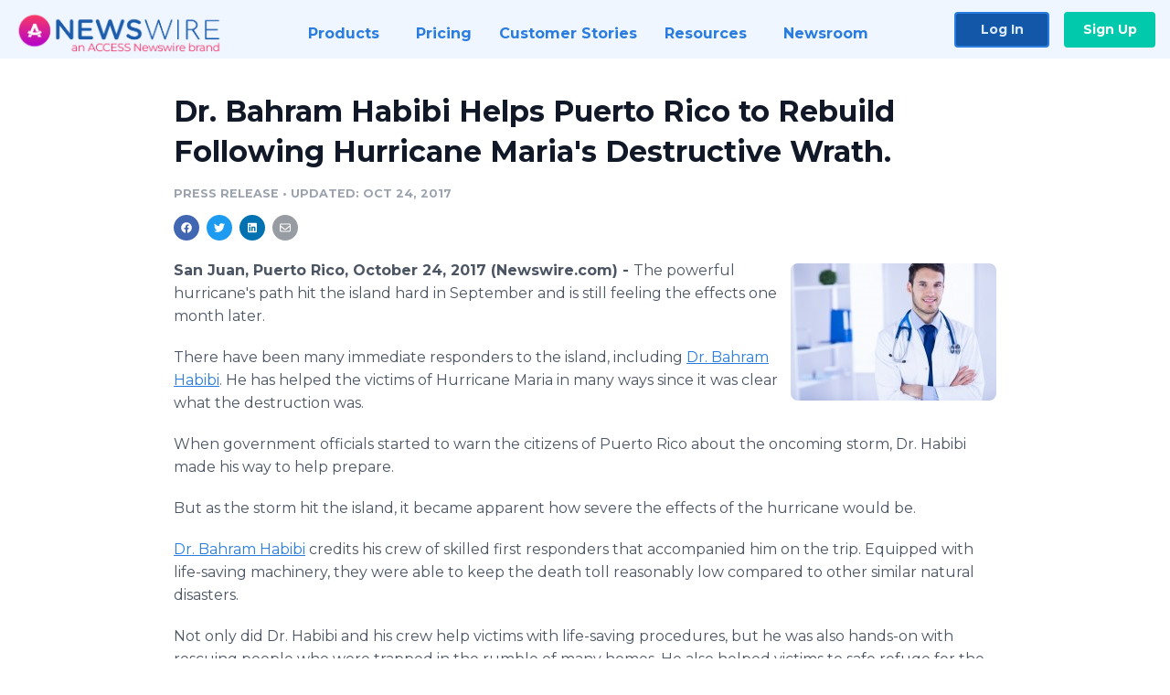

--- FILE ---
content_type: text/html; charset=utf-8
request_url: https://www.newswire.com/news/dr-bahram-habibi-helps-puerto-rico-to-rebuild-following-hurricane-20017204
body_size: 10679
content:

<!DOCTYPE html>
<html lang="en" class="newswire website bs4
                ">
<head>

    <meta name="csrf-token" content="jFTHEI24bFNwbGQRZ47CA4I21rWzIwQwbMDqq3dw" />
    <meta charset="utf-8" />
    <meta name="viewport" content="width=device-width, initial-scale=1" />
    <base href="https://www.newswire.com/" />

    
    <title>
                                    Dr. Bahram Habibi Helps Puerto Rico to Rebuild Following Hurricane Maria&#039;s Destructive Wrath. |
                                    Newswire
            </title>

    
    
    
            <link rel="canonical" href="https://www.newswire.com/news/dr-bahram-habibi-helps-puerto-rico-to-rebuild-following-hurricane-20017204" />
        <meta name="twitter:card" content="summary_large_image" />
    <meta name="twitter:title" content="Dr. Bahram Habibi Helps Puerto Rico to Rebuild Following Hurricane Maria&#039;s Destructive Wrath." />
    <meta name="twitter:description" content="The powerful hurricane&#039;s path hit the island hard in September and is still feeling the effects one month later.
There have been many immediate r ..." />

    <meta property="og:url" content="https://www.newswire.com/news/dr-bahram-habibi-helps-puerto-rico-to-rebuild-following-hurricane-20017204" />
    <meta property="og:title" content="Dr. Bahram Habibi Helps Puerto Rico to Rebuild Following Hurricane Maria&#039;s Destructive Wrath." />
    <meta property="og:description" content="" />
    <meta property="fb:app_id" content="586234651427775" />

    
    
                            <meta name="twitter:image" content="https://cdn.nwe.io/files/x/e8/01/a812aaa51680945b848fa4fe493c.jpg" />
        <meta property="og:image" content="https://cdn.nwe.io/files/x/e8/01/a812aaa51680945b848fa4fe493c.jpg" />
        <meta property="og:image:width" content="1024" />
        <meta property="og:image:height" content="683" />
    
    <meta name="description" content="" />
    <meta name="keywords" content="Bahram Habibi, Bahram Kam Habibi, Dr. Bahram Habibi, Dr. Kam Habibi, Kam Habibi" />


    <link rel="preconnect" href="https://fonts.googleapis.com"> 
<link rel="preconnect" href="https://fonts.gstatic.com" crossorigin> 
<link rel="stylesheet" href="//fonts.googleapis.com/css?family=Open+Sans:300,400,600,700,800,300italic,400italic,600italic,700italic" />
<link rel="stylesheet" href="//fonts.googleapis.com/css?family=Montserrat:300,400,500,600,700" />

    
    <link rel="stylesheet" href="https://cdn.nwe.io/assets/loader/1e5077fc26cc0d831be279a19a67f0355e65f37b563910d2eb9b3330d6323789.css">

    <!--[if lt IE 9]><script src="https://cdn.nwe.io/assets/loader/8b573b860cec1ce2b310a7f2ab1c405ce8f0ba7faea920a11c29a77ca0b419cd.js" class="js-loader"></script>
<![endif]-->
    <!--[if IE]><meta http-equiv="X-UA-Compatible" content="IE=edge,chrome=1" /><![endif]-->

    <script>

window._defer_callback_jQuery = [];
window._defer_callback = [];

window.$ = function(callback) {
	if (typeof callback === 'function')
		_defer_callback_jQuery.push(callback);
};

window.defer = function(callback) {
	if (typeof callback === 'function')
		_defer_callback.push(callback);
};

// replacement for $(window).on('load', ...);
// that handles the case where window is already loaded
window.deferUntilComplete = function(callback) {
	if (document.readyState !== 'complete')
		return window.addEventListener('load', callback);
	return callback();
};

</script>

    <link href="https://cdn.nwe.io/assets/im/favicon.ico?0587e58ba" type="image/x-icon" rel="shortcut icon" />
    <link href="https://cdn.nwe.io/assets/im/favicon.ico?0587e58ba" type="image/x-icon" rel="icon" />

    <!-- Google Tag Manager -->
<!-- Start GTM Dependency -->
<script>
// Initialize backend session from FullStory session url
window['_fs_ready'] = () => {
    const sessionUrl = FS.getCurrentSessionURL();
    const savedSession = "";

    if (sessionUrl && sessionUrl !== savedSession) {
        const formData = new FormData();
        formData.append('url', sessionUrl);
        fetch("https:\/\/www.newswire.com\/api\/session\/fullstory", {
            method: 'POST',
            body: formData,
            headers: {Accept: 'application/json'}
        })
        .catch(() => {
            console.warn('Fullstory session error.');
        })
    }
};

</script>
<!-- End GTM Dependency -->
<!-- Google Tag Manager Datalayer-->
<script type="application/javascript">
window.dataLayer = window.dataLayer || [];

dataLayer.push({
    'isUserOnline': false,
    'isAdminOnline': false,
    'isUserPanel': false,
    'brandName': "Newswire",
    'isFullStoryEnabled': false,
    'isCollab': false,
    'isMediaRoom': false,
    'isSalesGeneration': false,
    'isNewswirePlatform': true,
    })
</script>
<!-- Google Tag Manager Datalayer-->

<script>(function(w,d,s,l,i){w[l]=w[l]||[];w[l].push({'gtm.start':
new Date().getTime(),event:'gtm.js'});var f=d.getElementsByTagName(s)[0],
j=d.createElement(s),dl=l!='dataLayer'?'&l='+l:'';j.async=true;j.src=
'https://www.googletagmanager.com/gtm.js?id='+i+dl;f.parentNode.insertBefore(j,f);
})(window,document,'script','dataLayer', "GTM-TKKB8JX");</script>
<!-- End Google Tag Manager -->
    <meta name="google-site-verification" content="q8ryY6fz2fhB9rFoyyhK0b6aq7qYS99CRThypWPaZOA" />

        <link rel="canonical" href="https://www.newswire.com/view/content/dr-bahram-habibi-helps-puerto-rico-to-rebuild-following-hurricane-20017204" />
    
    <script>

    CKEDITOR_BASEPATH  = "https:\/\/cdn.nwe.io\/assets\/lib\/ckeditor\/";
    NR_USER_ID         = null;
    RELATIVE_URI       = "view\/content\/dr-bahram-habibi-helps-puerto-rico-to-rebuild-following-hurricane-20017204";
    ASSETS_VERSION     = "0587e58ba";
    IS_DEVELOPMENT     = false;
    IS_PRODUCTION      = true;
    ASSETS_BASE        = "https:\/\/cdn.nwe.io\/assets\/";

    </script>

    
</head>
<body class="relative">
    <!-- Google Tag Manager (noscript) -->
<noscript><iframe src="https://www.googletagmanager.com/ns.html?id=GTM-TKKB8JX"
height="0" width="0" style="display:none;visibility:hidden"></iframe></noscript>
<!-- End Google Tag Manager (noscript) -->
    
    <!--[if lt IE 8]><p class="chromeframe">You are using an <strong>outdated</strong> browser.
    Please <a href="http://browsehappy.com/">upgrade your browser</a> or
    <a href="http://www.google.com/chromeframe/?redirect=true">activate Google Chrome Frame</a>
    to improve your experience.</p><![endif]-->

    <div id="fb-root"></div>
<!-- Start Navigation -->
<div class="nw-navigation-section " data-state="close">
    <link rel="stylesheet" href="https://cdn.nwe.io/assets_v3/css/components/navigation.css?id=0b9eb035dcdc3edca30889d785bedfcf" />
    <header class="nw-navigation">
        <nav class="nw-navigation__nav" aria-label="Main">
            <a class="nw-navigation__brand" href="/">
                <!-- Desktop logo (hidden on mobile) -->
                <img class="nw-navigation__brand-logo--desktop" width="969" height="194" src="https://cdn.nwe.io/assets/im/website_alt/newswire_ANW_logo.png?v=4fa7a5154" alt="Newswire">
                <!-- Mobile logo (hidden on desktop) -->
                <img class="nw-navigation__brand-logo--mobile" width="120" height="24" src="https://cdn.nwe.io/assets/im/website_alt/logo.svg?v=4fa7a5154" alt="Newswire">
            </a>
            <a role="button" aria-label="navigation toggle" tabindex="0" class="nw-navigation__toggle-wrapper">
                <span class="nw-navigation__toggle"></span>
            </a>
            <menu class="nw-navigation__menu">
                <li data-active-listen class="nw-navigation__item parent" data-state="close">
                    <span class="nw-navigation__item-text">
                        <span class="nw-navigation__item-text-title">Products<span class="fal fa-angle-down"></span>
                        </span>
                    </span>
                    <menu class="nw-navigation__subitems">
                        <li class="nw-navigation__subitem">
                            <a class="nw-navigation__subitem-text nw-navigation__icon nw-navigation__icon--pr-distro"
                                href="https://www.newswire.com/press-release-distribution">
                                Press Release Distribution
                            </a>
                        </li>
                        <li class="nw-navigation__subitem">
                            <a class="nw-navigation__subitem-text nw-navigation__icon nw-navigation__icon--puzzle"
                                href="https://www.newswire.com/press-release-optimizer">
                                Press Release Optimizer
                            </a>
                        </li>
                        <li class="nw-navigation__subitem">
                            <a class="nw-navigation__subitem-text nw-navigation__icon nw-navigation__icon--media-suite"
                                href="https://www.newswire.com/media-suite">
                                Media Suite
                            </a>
                        </li>
                        <li class="nw-navigation__subitem">
                            <a class="nw-navigation__subitem-text nw-navigation__icon nw-navigation__icon--media-db"
                                href="https://www.newswire.com/media-database">
                                Media Database
                            </a>
                        </li>
                        <li class="nw-navigation__subitem">
                            <a class="nw-navigation__subitem-text nw-navigation__icon nw-navigation__icon--media-pitching"
                                href="https://www.newswire.com/media-pitching">
                                Media Pitching
                            </a>
                        </li>
                        <li class="nw-navigation__subitem">
                            <a class="nw-navigation__subitem-text nw-navigation__icon nw-navigation__icon--media-monitoring"
                                href="https://www.newswire.com/media-monitoring">
                                Media Monitoring
                            </a>
                        </li>
                        <li class="nw-navigation__subitem">
                            <a class="nw-navigation__subitem-text nw-navigation__icon nw-navigation__icon--analytics"
                                href="https://www.newswire.com/analytics">
                                Analytics
                            </a>
                        </li>
                        <li class="nw-navigation__subitem">
                            <a class="nw-navigation__subitem-text nw-navigation__icon nw-navigation__icon--newsrooms"
                                href="https://www.newswire.com/media-room">
                                Media Room
                            </a>
                        </li>
                    </menu>
                </li>

                <li data-active-listen class="nw-navigation__item">
                    <a class="nw-navigation__item-text" href="https://www.newswire.com/pricing">
                    <span class="nw-navigation__item-text-title">Pricing</span></a>
                </li>

                <li data-active-listen class="nw-navigation__item">
                    <a class="nw-navigation__item-text" href="https://www.newswire.com/customer-success-stories">
                    <span class="nw-navigation__item-text-title">Customer Stories</span></a>
                </li>

                <li data-active-listen class="nw-navigation__item parent" data-state="close">
                    <span class="nw-navigation__item-text">
                        <span class="nw-navigation__item-text-title">Resources<span class="fal fa-angle-down"></span></span>
                    </span>
                    <menu class="nw-navigation__subitems">
                        <li class="nw-navigation__subitem">
                            <a class="nw-navigation__subitem-text nw-navigation__icon nw-navigation__icon--education"
                                href="https://www.newswire.com/resources">
                                Education
                            </a>
                        </li>
                        <li class="nw-navigation__subitem">
                            <a class="nw-navigation__subitem-text nw-navigation__icon nw-navigation__icon--blog"
                                href="https://www.newswire.com/blog">
                                Blog
                            </a>
                        </li>
                        <li class="nw-navigation__subitem">
                            <a class="nw-navigation__subitem-text nw-navigation__icon nw-navigation__icon--planner"
                                href="https://www.newswire.com/planner/intro">
                                PR & Earned Media Planner
                            </a>
                        </li>
                        <li class="nw-navigation__subitem">
                            <a class="nw-navigation__subitem-text nw-navigation__icon nw-navigation__icon--journalists"
                                href="https://www.newswire.com/journalists">
                                For Journalists
                            </a>
                        </li>
                        <li class="nw-navigation__subitem">
                            <a class="nw-navigation__subitem-text nw-navigation__icon nw-navigation__icon--feed"
                                href="https://www.newswire.com/feeds">
                                RSS Feeds
                            </a>
                        </li>
                        <li class="nw-navigation__subitem">
                            <a class="nw-navigation__subitem-text nw-navigation__icon nw-navigation__icon--support"
                                href="mailto:support@newswire.com">
                                Support
                            </a>
                        </li>
                    </menu>
                </li>

                <li data-active-listen class="nw-navigation__item">
                    <a class="nw-navigation__item-text" href="https://www.newswire.com/newsroom">
                    <span class="nw-navigation__item-text-title">Newsroom</span></a>
                </li>

                <li class="nw-navigation__item buttons">
                    <a class="nw-navigation__item-text login" href="https://app.accessnewswire.com/login/newswire">Log In</a>
                    <a class="nw-navigation__item-text signup" href="https://app.accessnewswire.com/login/newswire">Sign Up</a>
                </li>
            </menu>
        </nav>
    </header>

    
    <script type="application/javascript">
        (() => {

            // setTimeout to remove from current blocking stack to allow content/scripts to load prior
            setTimeout(() => {
                initNavActiveFunctionality();
                initNavToggleFunctionality();
            });

            /**
             * Active menu item based on the url and toggle submenu
             *
             * @return  void
             */
            function initNavActiveFunctionality() {
                const pageUrl = window.location.href;
                Array.from(document.querySelectorAll('[data-active-listen]')).forEach(element => {
                    handleActiveElement(element, pageUrl);
                });
            }

            /**
             * Active sandwich icon and submenu click functionality
             *
             * @return  void
             */
            function initNavToggleFunctionality() {
                // Responsive sandwich icon click functionality
                setToggleState('.nw-navigation__toggle-wrapper', '.nw-navigation-section');
                // Responsive submenu click functionality
                setToggleState('.nw-navigation__item.parent');
            }

            /**
             * Set the element class to is-active if it contains one or more link to the current page
             *
             * @param  {HTMLElement} element The element holding possible links
             * @param  {string} pageUrl The page url string
             * @return  void
             */
            function handleActiveElement(element, pageUrl) {
                let isActive;
                for (const link of [...element.querySelectorAll('a')]) {
                    isActive = false;
                    if (!link.href) {
                        console.error('There should be at least one valid link under elements with data-active-listen attribute');
                        return;
                    }
                    // Newsroom submenu edge cases
                    if (element.className.includes('nw-subnavigation__item')
                        && link.pathname === '/newsroom'
                        && /\/newsroom\/./.test(pageUrl)
                        && !pageUrl.includes('/newsroom/page')) {

                        continue;
                    }

                    // All other links
                    if (pageUrl.includes(link.href)
                        && !pageUrl.includes(`${link.href}-`)
                        && !pageUrl.includes(`${link.href}_`)) {

                        isActive = true;
                        link.classList.add('is-active');
                        break;
                    }
                }

                if (isActive) {
                    element.classList.add('is-active');
                }
            }


            /**
             * Toggle open|close states
             *
             * @param  {string} clickElement The element watching for the event
             * @param  {string|null} stateElement The element holding the state, null when state and event element are the same
             * @return  void
             */
            function setToggleState(clickElementSelector, stateElementSelector = null) {
                const stateElements = [];
                for (const clickElement of [...document.querySelectorAll(clickElementSelector)]) {
                    const stateElement = stateElementSelector ? document.querySelector(stateElementSelector) : clickElement;
                    if (!stateElement) {
                        return;
                    }
                    stateElements.push(stateElement);
                    clickElement.addEventListener('mousedown', () => {
                        stateElements.forEach(element => {
                            if (element && element !== stateElement) {
                                element.dataset.state = 'close';
                            }
                        });
                        stateElement.dataset.state = stateElement.dataset.state === 'open' ? 'close' : 'open';
                    });
                }
            }

        })();
    </script>
</div>
<!-- End Navigation -->
<div class="main-content">

        
    <section class="content-view">

        <div id="cv-container" class="content-type-pr">
                <main role="main">
    <section class="pr-section empty-company">
        <div class="pr-body-wrapper">
            <article class="pr-body">
                <div id="feedback">
</div>
                
                                    <a class="back-to-newsroom" style="display:none" href="https://webpresencellc.newswire.com/">
                        <svg xmlns="http://www.w3.org/2000/svg" fill="none" width="35" viewBox="0 0 24 24" stroke-width="1.5" stroke="currentColor" class="w-6 h-6">
                            <path stroke-linecap="round" stroke-linejoin="round" d="M6.75 15.75L3 12m0 0l3.75-3.75M3 12h18" />
                        </svg>
                        Back to Media Room
                    </a>
                    <script type="text/javascript">
                    $(function() {
                        const newsroomHostname = "webpresencellc.newswire.com";
                        if (document.referrer) {
                            const parser = document.createElement('a');
                            parser.href = document.referrer;
                            if (parser.hostname === newsroomHostname) {
                                $('.back-to-newsroom').fadeIn();
                            }
                        }
                    });
                    </script>
                
                <h1 class="article-header">Dr. Bahram Habibi Helps Puerto Rico to Rebuild Following Hurricane Maria&#039;s Destructive Wrath.</h1>

                <div class="article-info">
        <span class="ai-category">Press Release</span>
    <span class="dash">•</span>
        <span class="ai-date">
                                    <span class="status-true">
                                    updated: Oct 24, 2017                            </span>
            </span>
</div>
                
                <link rel="stylesheet" href="https://cdn.nwe.io/assets_v3/css/components/content-share.css?id=b7b38a2f11903377764d63cfacf2a9e6" />
<nav class="content-share">
    <ul class="content-share__list ">
            <li class="content-share__list-item content-share__list-item--facebook"
            onclick="window.open(&#039;https://www.facebook.com/share.php?u=https://www.newswire.com/news/dr-bahram-habibi-helps-puerto-rico-to-rebuild-following-hurricane-20017204&#039;, &#039;_blank&#039;, &#039;toolbar=0,status=0,width=626,height=436&#039;)">
            <a target="_blank"
                title="Share with facebook"
                href=" #"
                aria-label="Share: facebook">
            </a>
        </li>
            <li class="content-share__list-item content-share__list-item--twitter"
            onclick="window.open(&#039;https://twitter.com/intent/tweet?text=Dr.%20Bahram%20Habibi%20Helps%20Puerto%20Rico%20to%20Rebuild%20Following%20Hurricane%20Maria%27s%20Destructive%20Wrath.+https://www.newswire.com/news/dr-bahram-habibi-helps-puerto-rico-to-rebuild-following-hurricane-20017204&#039;, &#039;_blank&#039;, &#039;toolbar=0,status=0,width=626,height=436&#039;)">
            <a target="_blank"
                title="Share with twitter"
                href=" #"
                aria-label="Share: twitter">
            </a>
        </li>
            <li class="content-share__list-item content-share__list-item--linkedin"
            onclick="window.open(&#039;https://www.linkedin.com/sharing/share-offsite/?url=https://www.newswire.com/news/dr-bahram-habibi-helps-puerto-rico-to-rebuild-following-hurricane-20017204&#039;, &#039;_blank&#039;, &#039;toolbar=0,status=0,width=626,height=436&#039;)">
            <a target="_blank"
                title="Share with linkedin"
                href=" #"
                aria-label="Share: linkedin">
            </a>
        </li>
            <li class="content-share__list-item content-share__list-item--email"
            onclick="">
            <a target="_blank"
                title="Share with email"
                href=" mailto:?subject=Dr.%20Bahram%20Habibi%20Helps%20Puerto%20Rico%20to%20Rebuild%20Following%20Hurricane%20Maria%27s%20Destructive%20Wrath.&amp;body=https://www.newswire.com/news/dr-bahram-habibi-helps-puerto-rico-to-rebuild-following-hurricane-20017204"
                aria-label="Share: email">
            </a>
        </li>
        </ul>
</nav>

                                    
                                        <a href="https://cdn.nwe.io/files/x/e8/01/a812aaa51680945b848fa4fe493c.jpg"
                        class="use-lightbox feature-media feature-media--thumbnail"
                        data-alt="Dr. Bahram Habibi,  Kam Habibi, Bahram Habibi, Bahram Kam Habibi, Dr. Kam Habibi"
                        data-caption="Dr. Bahram Habibi,  Kam Habibi, Bahram Habibi, Bahram Kam Habibi, Dr. Kam Habibi"
                        content="https://cdn.nwe.io/files/x/e8/01/a812aaa51680945b848fa4fe493c.jpg"
                        title="Dr. Bahram Habibi,  Kam Habibi, Bahram Habibi, Bahram Kam Habibi, Dr. Kam Habibi">

                        <img src="https://cdn.nwe.io/files/x/c8/5f/8f1acd9c2da9615e7cf49e25a566.jpg"
                            alt="Dr. Bahram Habibi,  Kam Habibi, Bahram Habibi, Bahram Kam Habibi, Dr. Kam Habibi"
                            class="feature-media__img"
                            width="225"
                            height="150"/>
                    </a>
                                    
                <div class="pr-html">
                    <p>    <strong class="date-line">
        San Juan, Puerto Rico, October 24, 2017 (Newswire.com)
        -
    </strong>The powerful hurricane's path hit the island hard in September and is still feeling the effects&nbsp;one month later.</p>
<p>There have been many immediate responders to the island, including <a href="https://stats.nwe.io/x/html?final=aHR0cDovL3d3dy5zY29vcC5pdC90L2RyLWthbS1oYWJpYmk&amp;sig=OCoec5IIDgq3Dh-2hdnnMEsXmI33BlX8kVNXHO5RQO2H5Cv-vJIZXmRt6nUF_YxT7grN59v8fmRZ_WVaidfqtA&amp;hit%2Csum=WyIzNDBhZmwiLCIzNDBhZm0iLCIzNDBhZm4iXQ" rel="nofollow" target="_blank">Dr. Bahram Habibi</a>. He has helped the victims of Hurricane Maria in many ways since it was clear what the destruction was.&nbsp;</p>
<p>When government officials started to warn the citizens of Puerto Rico about the oncoming storm, Dr. Habibi made his way to help prepare.&nbsp;</p>
<p>But as the storm hit the island, it became apparent how severe the effects of the hurricane would be.&nbsp;</p>
<p><a href="https://stats.nwe.io/x/html?final=aHR0cDovL2JhaHJhbWhhYmliaS5za3lyb2NrLmNvbS90YWdzL2ExbnUxdnRrdEVqLURyLUJhaHJhbS1IYWJpYmkuaHRtbA&amp;sig=ESDg_Tn1upkob2-vnp9uZ_SyOGeJzgojGWInHfnedSq5UT8KF6BtwtksWeSvyyrE2t8jLroxoFytp2Vs1_0qAA&amp;hit%2Csum=WyIzNDBhZm8iLCIzNDBhZnAiLCIzNDBhZm4iXQ" rel="nofollow" target="_blank">Dr. Bahram Habibi</a> credits his crew of skilled first responders that accompanied him on the trip. Equipped with life-saving machinery, they were able to keep the death toll reasonably low compared to other similar natural disasters.&nbsp;</p>
<p>Not only did Dr. Habibi and his crew help victims with life-saving procedures, but he was also hands-on with rescuing people who were trapped in the rumble of many homes. He also helped victims to safe refuge for the rest of the storm and&nbsp;</p>
<p>The relief efforts right off the storm hit were instrumental in saving many lives. The number of first responders was not as high as initially thought because the island was hard to get to once the storm hit. Dr. Habibi and his crew benefited from arriving early and preparing.</p>
<p>The hospitals of Puerto Rico were severely hit during the storm, which has hindered the relief efforts and assisting those who need medical attention. This also has left the government of Puerto Rico scrambling to deal with the damage and to restore a functional health system.</p>
<p>Because of the crippling health system because of the hurricane, Dr. Bahram Habibi plans to stay in Puerto Rico longer than expected. Rather than leaving a few days after the storm hitting and letting citizens deal with the effects, he will continue to help for the foreseeable future.</p>
<p>The cleanup process is still ongoing and will take many years to fully recover. Thousands are left without their homes or shelter after the storm. Dr. Habibi has temporary provided accommodation to those whose homes were utterly destroyed and rendered uninhabitable.&nbsp;</p>
<p>To accommodate as many citizens as he can, Dr. Habibi and his team have set up special camps were survivors can safely reside in. The decision to set up these shelters have greatly helped hundreds of people who would otherwise have nowhere else to go during these trying times.</p>
<p><a href="https://stats.nwe.io/x/html?final=aHR0cHM6Ly9kcmJhaHJhbWhhYmliaS5kZXZpYW50YXJ0LmNvbS8&amp;sig=gttJ-AOi6iopxzAvCP1piYnTbkfp9Krbs0pFLS7ikvP9x35_DHwUk8INrz3QM-vm_QBzqwgdQutFnfAg5nvAQA&amp;hit%2Csum=WyIzNDBhZnEiLCIzNDBhZnIiLCIzNDBhZm4iXQ" rel="nofollow" target="_blank">Dr. Bahram Habibi</a> is thinking about the future of Puerto Rico and their people. Hospitals and other medical facilities have the frustrating task of monitoring and caring for victims who need long-term care. Essential equipment at these hospitals has to function correctly and need electricity to run. Because of the storm, medical care has become a struggle to provide.</p>
<p>But Dr. Habibi has provided generators to many of these hospitals, giving them the power to these pieces of equipment. Because of this assistance, many lives have been saved.</p>
<p>While much of the island continues to operate without essentials, Dr. Habibi's efforts are making a difference in many lives.&nbsp;</p>
<p>While many others would like to be recognized for their efforts, <a href="https://stats.nwe.io/x/html?final=aHR0cHM6Ly90d2l0dGVyLmNvbS9kcmthbWhhYmliaQ&amp;sig=YENcS_lnnGSPJJ-0F2iLz4EfQCB8njAaXazhlg8DmBLiBYtQ1CwU988n6gx5Jgog0FoI0rNvcqSBbal7cm9_Wg&amp;hit%2Csum=WyIzNDBhZnMiLCIzNDBhZnQiLCIzNDBhZm4iXQ" rel="nofollow" target="_blank">Dr. Bahram Habibi</a> does not seek attention. He just wants the people of Puerto Rico to push on and survive for years to come.&nbsp;</p>
<p>He would love to come back to the island years from now and be able to enjoy beautiful luxuries Puerto Rico has to offer. He knows the people will overcome this after witnessing first hand the human resilience during this horrible disaster.</p>

                    <!-- DEPRECATED. We have now removed most scraped content -->
                    
                                            <p class="text-alt">Source: Web Presence, LLC</p>
                    
                                                                <h4 class="feature-text">Related Media</h4>
                        <div class="pr-media">
                            
                                                            <section class="pr-media__images">
                                                                    <a href="https://cdn.nwe.io/files/x/e8/01/a812aaa51680945b848fa4fe493c.jpg"
                                        target="_blank"
                                        class="use-lightbox pr-media__images-link"
                                        data-alt="Dr. Bahram Habibi,  Kam Habibi, Bahram Habibi, Bahram Kam Habibi, Dr. Kam Habibi"
                                        data-caption="Dr. Bahram Habibi,  Kam Habibi, Bahram Habibi, Bahram Kam Habibi, Dr. Kam Habibi"
                                        title="Dr. Bahram Habibi,  Kam Habibi, Bahram Habibi, Bahram Kam Habibi, Dr. Kam Habibi">

                                        <img src="https://cdn.nwe.io/files/x/02/8e/a3abd91ad12d90deb71bfcf9bcb2.jpg"
                                            width="320"
                                            height="220"
                                            alt="Dr. Bahram Habibi,  Kam Habibi, Bahram Habibi, Bahram Kam Habibi, Dr. Kam Habibi" />
                                    </a>
                                                                    <a href="https://cdn.nwe.io/files/x/ac/93/84446d0de2bf143201570b0451bb.jpg"
                                        target="_blank"
                                        class="use-lightbox pr-media__images-link"
                                        data-alt="Dr. Bahram Habibi,  Kam Habibi, Bahram Habibi, Bahram Kam Habibi, Dr. Kam Habibi"
                                        data-caption="Dr. Bahram Habibi,  Kam Habibi, Bahram Habibi, Bahram Kam Habibi, Dr. Kam Habibi"
                                        title="Dr. Bahram Habibi,  Kam Habibi, Bahram Habibi, Bahram Kam Habibi, Dr. Kam Habibi">

                                        <img src="https://cdn.nwe.io/files/x/49/42/b1d4c7c13d5b76f9621a294a9551.jpg"
                                            width="320"
                                            height="220"
                                            alt="Dr. Bahram Habibi,  Kam Habibi, Bahram Habibi, Bahram Kam Habibi, Dr. Kam Habibi" />
                                    </a>
                                                                </section>
                                                    </div>
                                    </div>

                                                    <div class="pr-subsection">
                        <h4 class="feature-text">Tags</h4>
                        <ul class="tag-list">
                                                    <li class="tag-list__item">
                                <a href="newsroom/tag/bahram-habibi" target="_blank" >Bahram Habibi</a>
                            </li>
                                                    <li class="tag-list__item">
                                <a href="newsroom/tag/bahram-kam-habibi" target="_blank" >Bahram Kam Habibi</a>
                            </li>
                                                    <li class="tag-list__item">
                                <a href="newsroom/tag/dr-bahram-habibi" target="_blank" >Dr. Bahram Habibi</a>
                            </li>
                                                    <li class="tag-list__item">
                                <a href="newsroom/tag/dr-kam-habibi" target="_blank" >Dr. Kam Habibi</a>
                            </li>
                                                    <li class="tag-list__item">
                                <a href="newsroom/tag/kam-habibi" target="_blank" >Kam Habibi</a>
                            </li>
                                                </ul>
                    </div>
                
                                            </article>
        </div>

        <div class="pr-sidebar-wrapper">
            <div class="pr-sidebar">
                
                

                            </div>
                        <hr class="pr-subsection__hr sm-only"/>
            <h4 class="pr-sidebar__title">More Press Releases</h4>
                <link rel="stylesheet" href="https://cdn.nwe.io/assets_v3/css/components/related-prs.css?id=6740cc11aaae4a2d46abbc54b572855b" />
<ul class="related-prs">
    <li class="related-prs__item">
        <a class="related-prs__link"
            href="https://www.newswire.com/news/online-reputation-management-firm-web-presence-llc-dba-netreputation-20969289"
            target="_blank"
            rel="noopener noreferrer">
            <h5 class="related-prs__title">Online Reputation Management Firm Web Presence, LLC Dba NetReputation.com Ranks as One of the Fastest Growing Privately Owned Companies in America</h5>
            <p class="related-prs__date">6 years ago</p>
            <p class="related-prs__summary">Internet Reputation Services provider Web Presence, LLC dba NetReputation.com Ranks No. 208 on the 2019 Inc. 5000</p>
        </a>
    </li>
    <li class="related-prs__item">
        <a class="related-prs__link"
            href="https://www.newswire.com/news/infinite-beauty-reveals-details-of-its-mission-vision-and-ongoing-20749983"
            target="_blank"
            rel="noopener noreferrer">
            <h5 class="related-prs__title">Infinite Beauty Reveals Details of Its Mission, Vision, and Ongoing Philosophy</h5>
            <p class="related-prs__date">7 years ago</p>
            <p class="related-prs__summary">Upscale boutique beauty brand Infinite Beauty shares details of its unique approach to luxury skin care.</p>
        </a>
    </li>
    <li class="related-prs__item">
        <a class="related-prs__link"
            href="https://www.newswire.com/news/infinite-beauty-explores-how-social-media-is-driving-a-skin-care-20739774"
            target="_blank"
            rel="noopener noreferrer">
            <h5 class="related-prs__title">Infinite Beauty Explores How Social Media is Driving a Skin Care Revolution</h5>
            <p class="related-prs__date">7 years ago</p>
            <p class="related-prs__summary">Luxury spa and skin care product brand Infinite Beauty delves into social media and its impact on the industry.</p>
        </a>
    </li>
</ul>
                    </div>
    </section>
</main>

<script type="application/ld+json">
    {"@context":"https:\/\/schema.org","@type":"NewsArticle","headline":"Dr. Bahram Habibi Helps Puerto Rico to Rebuild Following Hurricane Maria\u0027s Destructive Wrath.","image":["https:\/\/cdn.nwe.io\/files\/x\/25\/37\/c24f7d5261c43b7bbee0dc249a9c.jpg"],"datePublished":"2017-10-24T19:58:00.000000Z","dateModified":"2017-10-24T19:58:52.000000Z","articleBody":"\n\u003Cp\u003EThe powerful hurricane\u0027s path hit the island hard in September and is still feeling the effects\u00a0one month later.\u003C\/p\u003E\n\u003Cp\u003EThere have been many immediate responders to the island, including \u003Ca href=\u0022http:\/\/www.scoop.it\/t\/dr-kam-habibi\u0022\u003EDr. Bahram Habibi\u003C\/a\u003E. He has helped the victims of Hurricane Maria in many ways since it was clear what the destruction was.\u00a0\u003C\/p\u003E\n\u003Cp\u003EWhen government officials started to warn the citizens of Puerto Rico about the oncoming storm, Dr. Habibi made his way to help prepare.\u00a0\u003C\/p\u003E\n\u003Cp\u003EBut as the storm hit the island, it became apparent how severe the effects of the hurricane would be.\u00a0\u003C\/p\u003E\n\u003Cp\u003E\u003Ca href=\u0022http:\/\/bahramhabibi.skyrock.com\/tags\/a1nu1vtktEj-Dr-Bahram-Habibi.html\u0022\u003EDr. Bahram Habibi\u003C\/a\u003E credits his crew of skilled first responders that accompanied him on the trip. Equipped with life-saving machinery, they were able to keep the death toll reasonably low compared to other similar natural disasters.\u00a0\u003C\/p\u003E\n\u003Cp\u003ENot only did Dr. Habibi and his crew help victims with life-saving procedures, but he was also hands-on with rescuing people who were trapped in the rumble of many homes. He also helped victims to safe refuge for the rest of the storm and\u00a0\u003C\/p\u003E\n\u003Cp\u003EThe relief efforts right off the storm hit were instrumental in saving many lives. The number of first responders was not as high as initially thought because the island was hard to get to once the storm hit. Dr. Habibi and his crew benefited from arriving early and preparing.\u003C\/p\u003E\n\u003Cp\u003EThe hospitals of Puerto Rico were severely hit during the storm, which has hindered the relief efforts and assisting those who need medical attention. This also has left the government of Puerto Rico scrambling to deal with the damage and to restore a functional health system.\u003C\/p\u003E\n\u003Cp\u003EBecause of the crippling health system because of the hurricane, Dr. Bahram Habibi plans to stay in Puerto Rico longer than expected. Rather than leaving a few days after the storm hitting and letting citizens deal with the effects, he will continue to help for the foreseeable future.\u003C\/p\u003E\n\u003Cp\u003EThe cleanup process is still ongoing and will take many years to fully recover. Thousands are left without their homes or shelter after the storm. Dr. Habibi has temporary provided accommodation to those whose homes were utterly destroyed and rendered uninhabitable.\u00a0\u003C\/p\u003E\n\u003Cp\u003ETo accommodate as many citizens as he can, Dr. Habibi and his team have set up special camps were survivors can safely reside in. The decision to set up these shelters have greatly helped hundreds of people who would otherwise have nowhere else to go during these trying times.\u003C\/p\u003E\n\u003Cp\u003E\u003Ca href=\u0022https:\/\/drbahramhabibi.deviantart.com\/\u0022\u003EDr. Bahram Habibi\u003C\/a\u003E is thinking about the future of Puerto Rico and their people. Hospitals and other medical facilities have the frustrating task of monitoring and caring for victims who need long-term care. Essential equipment at these hospitals has to function correctly and need electricity to run. Because of the storm, medical care has become a struggle to provide.\u003C\/p\u003E\n\u003Cp\u003EBut Dr. Habibi has provided generators to many of these hospitals, giving them the power to these pieces of equipment. Because of this assistance, many lives have been saved.\u003C\/p\u003E\n\u003Cp\u003EWhile much of the island continues to operate without essentials, Dr. Habibi\u0027s efforts are making a difference in many lives.\u00a0\u003C\/p\u003E\n\u003Cp\u003EWhile many others would like to be recognized for their efforts, \u003Ca href=\u0022https:\/\/twitter.com\/drkamhabibi\u0022\u003EDr. Bahram Habibi\u003C\/a\u003E does not seek attention. He just wants the people of Puerto Rico to push on and survive for years to come.\u00a0\u003C\/p\u003E\n\u003Cp\u003EHe would love to come back to the island years from now and be able to enjoy beautiful luxuries Puerto Rico has to offer. He knows the people will overcome this after witnessing first hand the human resilience during this horrible disaster.\u003C\/p\u003E\n","author":[{"@type":"Organization","name":"Web Presence, LLC"}],"publisher":{"@type":"Organization","name":"Newswire","logo":{"@type":"ImageObject","url":"https:\/\/cdn.nwe.io\/assets\/im\/website_alt\/logo.svg?v=4fa7a5154"}}}</script>

<script>

    var image = new Image();
    image.src = "https:\/\/stats.nwe.io\/x\/im?ref=WyJlZ2JwaSJd&hit%2Csum=WyJvOWdpIiwiY3gxc2giLCJlZ2JwaSJd";

</script>


            </div>
        
    </section>
    
</div>        <!-- Start Footer -->
<link rel="stylesheet" href="https://cdn.nwe.io/assets_v3/css/components/footer.css?id=1d499140ec3ac8fe22ced716c28872f6" />
<footer class="nw-footer" id="nw-footer">
    <div class="nw-footer__wrapper">
        <div class="nw-footer__top">
            <div class="nw-footer__top-left">
                <img width="189" height="24" class="nw-footer__logo" src="https://cdn.nwe.io/assets/im/website_alt/logo.svg?v=4fa7a5154" alt="Newswire">
            </div>
            <div class="nw-footer__top-right">
                                    <div class="nw-footer__pr-guide-wrapper">
                        <div class="nw-footer__pr-guide">
                            <a href="/contact">
                                <button type="button" class="nw-footer__pr-guide__button">Free PR Guide</button>
                            </a>
                        </div>
                    </div>
                            </div>
        </div>
                    <div class="nw-footer__menu">
                <section class="nw-footer__menu-column">
                    <h4 class="nw-footer__menu-heading">Products</h4>
                    <menu class="nw-footer__menu-items">
                        <li><a href="https://www.newswire.com/press-release-distribution">Press Release Distribution</a></li>
                        <li><a href="https://www.newswire.com/financial-distribution">Financial Distribution</a></li>
                        <li><a href="https://www.newswire.com/media-suite">Media Suite</a></li>
                        <li><a href="https://www.newswire.com/media-database">Media Database</a></li>
                        <li><a href="https://www.newswire.com/media-pitching">Media Pitching</a></li>
                        <li><a href="https://www.newswire.com/media-monitoring">Media Monitoring</a></li>
                        <li><a href="https://www.newswire.com/analytics">Analytics</a></li>
                        <li><a href="https://www.newswire.com/media-room">Media Room</a></li>
                        <li><a href="https://www.newswire.com/customer-success">Customer Success</a></li>
                        <li><a href="https://www.newswire.com/press-release-optimizer">Press Release Optimizer</a></li>
                    </menu>
                </section>
                <section class="nw-footer__menu-column">
                    <h4 class="nw-footer__menu-heading">Company</h4>
                    <menu class="nw-footer__menu-items">
                        <li><a href="https://www.newswire.com/about">About Us</a></li>
                        <li><a href="https://www.newswire.com/blog">Blog</a></li>
                        <li><a href="https://www.newswire.com/customer-success-stories">Customer Stories</a></li>
                        <li><a href="https://mediaroom.newswire.com/">Our Media Room</a></li>
                    </menu>
                </section>
                <section class="nw-footer__menu-column">
                    <h4 class="nw-footer__menu-heading">Resources</h4>
                    <menu class="nw-footer__menu-items">
                        <li><a href="https://www.newswire.com/resources">Resource Center</a></li>
                        <li><a href="https://www.newswire.com/journalists">For Journalists</a></li>
                        <li><a href="https://www.newswire.com/newsroom">Newsroom</a></li>
                        <li><a href="https://www.newswire.com/planner">PR and Earned Media Planner</a></li>
                        <li><a href="https://www.newswire.com/feeds">RSS Feeds</a></li>
                        <li><a href="https://www.newswire.com/media-outlets">Media Outlets</a></li>
                    </menu>
                </section>
                <section class="nw-footer__menu-column">
                    <h4 class="nw-footer__menu-heading">Support</h4>
                    <menu class="nw-footer__menu-items">
                        <li><a href="https://www.newswire.com/contact">Contact Us</a></li>
                        <li><a href="mailto:support@newswire.com">Email Support</a></li>
                    </menu>
                </section>
            </div>
                <div class="nw-footer__bottom">
            <div class="nw-footer__bottom-column">
                <div class="nw-footer__bottom-copy">
                    &copy; 2005 - 2026 Newswire
                </div>
            </div>
            <div class="nw-footer__bottom-column">
                <menu class="nw-footer__bottom-social">
                    <li><a class="nw-footer__facebook" href="https://www.facebook.com/inewswire" aria-label="Facebook" rel="noopener" target="_blank"></a></li>
                    <li><a class="nw-footer__twitter" href="https://twitter.com/inewswire" aria-label="Twitter" rel="noopener" target="_blank"></a></li>
                    <li><a class="nw-footer__linkedin" href="https://www.linkedin.com/company/newswire-com" aria-label="LinkedIn" rel="noopener" target="_blank"></a></li>
                    <li><a class="nw-footer__instagram" href="https://www.instagram.com/newswirecom/" aria-label="Instagram" rel="noopener" target="_blank"></a></li>
                </menu>
            </div>
            <div class="nw-footer__bottom-column">
                <menu class="nw-footer__links nw-footer__links--bottom">
                    <li><a href="https://www.newswire.com/terms-of-service">Terms of Service</a></li>
                    <li><a href="https://www.newswire.com/privacy-policy">Privacy</a></li>
                    <li><a href="https://uptime.com/devices/services/60826/f23c95798372fa7b">Uptime</a></li>
                </menu>
            </div>
        </div>
    </div>
    <div class="nw-footer__background"></div>
</footer>
    </section>

    <script> window.$ = undefined; </script>

<script src="https://cdn.nwe.io/assets/loader/1291da06c98fc2806518ad5ccc132f1a3b2403f5b2e7bcf4cb6d9979791d24de.js" class="js-loader"></script>

<script>


if (typeof $ !== 'undefined') {

    window.$window = $(window);
    window.$document = $(document);

    window.deferUntilComplete(function() {

        var oldEventAdd = $.event.add;

        // Intercept $(window).on('load') call and
        // execute the callback immediately if the
        // window has already loaded.
        $.event.add = function( elem, types ) {

            // This misses the multiple-types case but that seems awfully rare
            if (elem === window && types === 'load' && window.document.readyState === 'complete') {
                if (typeof arguments[2] === 'function')
                    arguments[2].call(this);
            }

            return oldEventAdd.apply(this, arguments);

        };

    });
}

</script>

    <script src="https://cdn.nwe.io/assets/loader/01825c035723cc67607591c4693a4958317dd23c1980503a552ef6c803384f31.js" class="js-loader"></script>

    <!--[if lt IE 9]>
    <script src="https://cdn.nwe.io/assets/loader/01825c035723cc67607591c4693a4958317dd23c1980503a552ef6c803384f31.js" class="js-loader"></script>
    <![endif]-->

    <script>

if (window._defer_callback &&
	 window._defer_callback.length) {
	for (var i = 0; i < window._defer_callback.length; i++)
		window._defer_callback[i]();
}

window.defer = function(callback) {
	if (typeof callback === 'function')
		callback();
};

try {
	if (window._defer_callback_jQuery &&
		window._defer_callback_jQuery.length) {
		for (var i = 0; i < window._defer_callback_jQuery.length; i++)
			$(window._defer_callback_jQuery[i]);
	}
}
catch(err) { }

</script>

    <div id="eob">
            </div>
<script defer src="https://static.cloudflareinsights.com/beacon.min.js/vcd15cbe7772f49c399c6a5babf22c1241717689176015" integrity="sha512-ZpsOmlRQV6y907TI0dKBHq9Md29nnaEIPlkf84rnaERnq6zvWvPUqr2ft8M1aS28oN72PdrCzSjY4U6VaAw1EQ==" data-cf-beacon='{"version":"2024.11.0","token":"419f6f5ae088449e83cf87dc2c013fca","server_timing":{"name":{"cfCacheStatus":true,"cfEdge":true,"cfExtPri":true,"cfL4":true,"cfOrigin":true,"cfSpeedBrain":true},"location_startswith":null}}' crossorigin="anonymous"></script>
</body>
</html>
